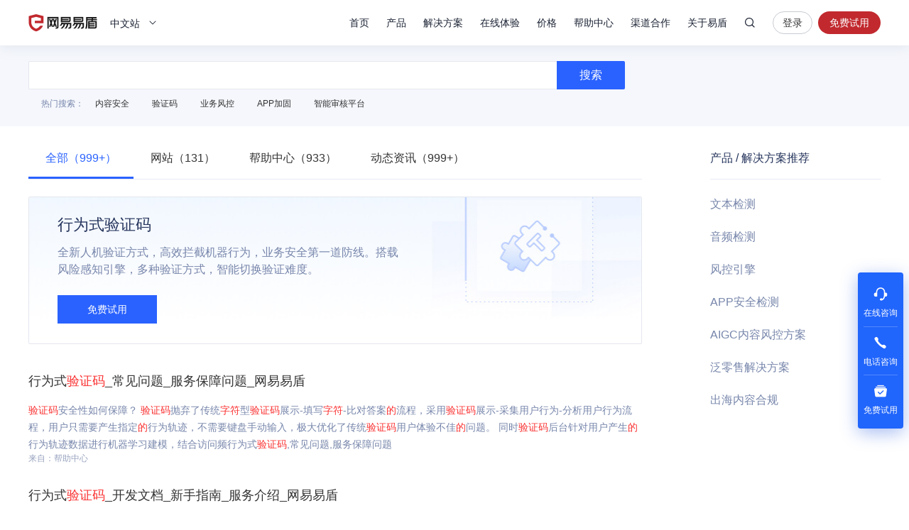

--- FILE ---
content_type: application/x-javascript; charset=utf-8
request_url: https://t.gdt.qq.com/conv/web/cookies/jsonp?cb=jsonp_cb_0_1769213848532_830&callback=jsonp_cb_0_1769213848532_830
body_size: 74
content:
jsonp_cb_0_1769213848532_830({"ret":1, "click_id":""})

--- FILE ---
content_type: application/x-javascript; charset=utf-8
request_url: https://t.gdt.qq.com/conv/web/cookies/jsonp?cb=jsonp_cb_0_1769213848535_513&callback=jsonp_cb_0_1769213848535_513
body_size: 74
content:
jsonp_cb_0_1769213848535_513({"ret":1, "click_id":""})